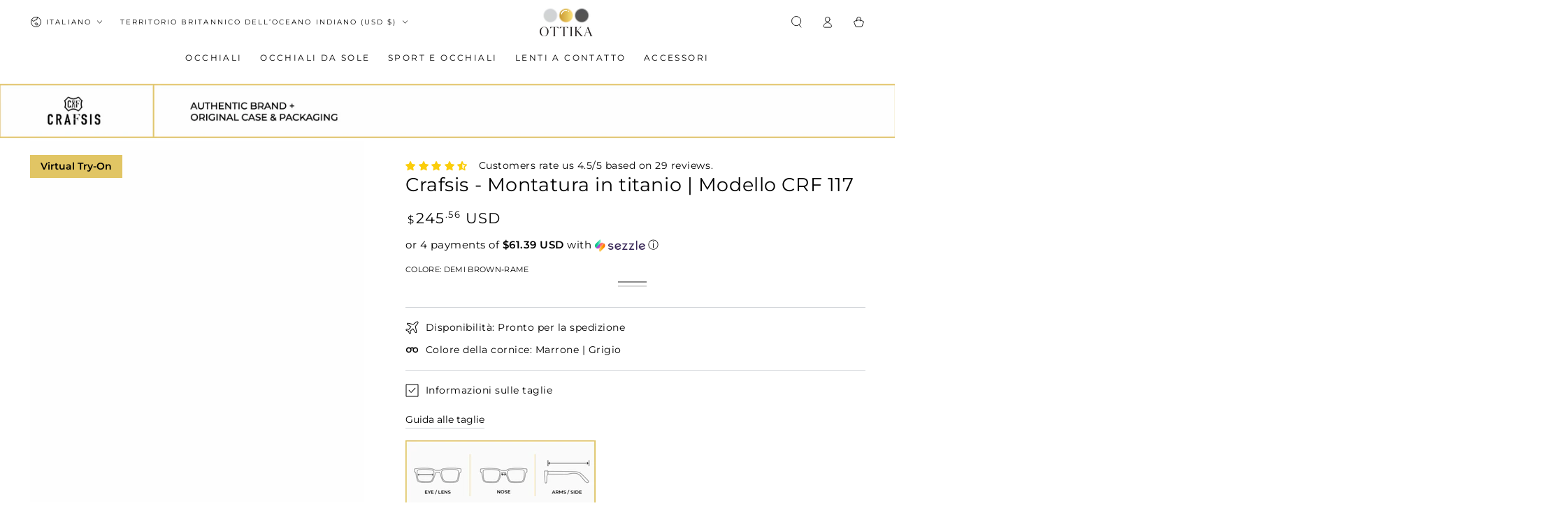

--- FILE ---
content_type: text/html; charset=UTF-8
request_url: https://ottika.artryon.cn/index.php/admin/GetTpl/get_sku_list_info.html
body_size: 164
content:
[{"sku":"40032437698620","2d":"https:\/\/ottika.artryon.cn\/tryon\/frame\/2025_09_03_40032437698620_T.png","frame_full_width":"145","model_leg_left":"https:\/\/ottika.artryon.cn\/tryon\/frame\/2025_09_03_40032437698620_R.png","model_leg_right":"https:\/\/ottika.artryon.cn\/tryon\/frame\/2025_09_03_40032437698620_L.png","model_frame":"https:\/\/ottika.artryon.cn\/tryon\/frame\/2025_09_03_40032437698620_F.png","model_lens":"https:\/\/ottika.artryon.cn\/tryon\/frame\/ottika_frame_lens.png","model_lens_type":"optical","model_lens_reflectivity":"1.0000","model_position_y":"-0.0300","leg_position_x":"0.0000"},{"sku":"40032437764156","2d":"https:\/\/ottika.artryon.cn\/tryon\/frame\/2025_09_03_40032437764156_T.png","frame_full_width":"145","model_leg_left":"https:\/\/ottika.artryon.cn\/tryon\/frame\/2025_09_03_40032437764156_R.png","model_leg_right":"https:\/\/ottika.artryon.cn\/tryon\/frame\/2025_09_03_40032437764156_L.png","model_frame":"https:\/\/ottika.artryon.cn\/tryon\/frame\/2025_09_03_40032437764156_F.png","model_lens":"https:\/\/ottika.artryon.cn\/tryon\/frame\/ottika_frame_lens.png","model_lens_type":"optical","model_lens_reflectivity":"1.0000","model_position_y":"-0.0300","leg_position_x":"0.0000"}]